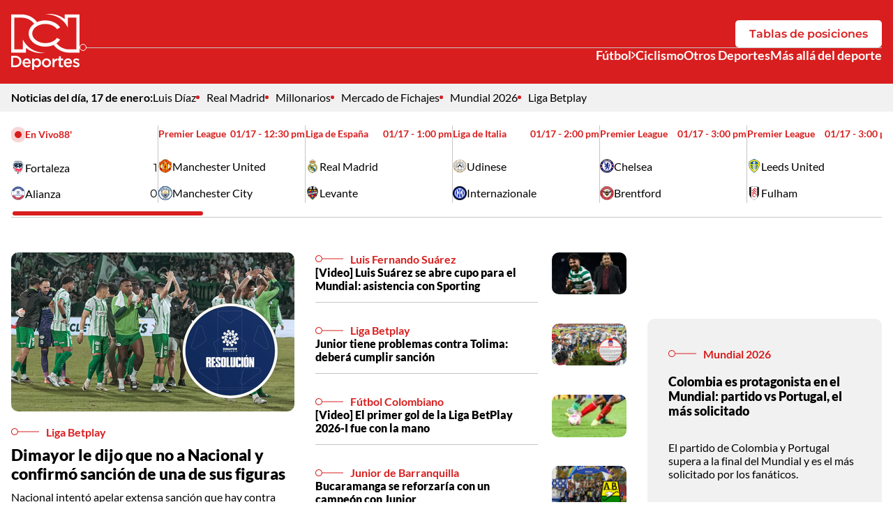

--- FILE ---
content_type: text/html; charset=utf-8
request_url: https://www.google.com/recaptcha/api2/aframe
body_size: 267
content:
<!DOCTYPE HTML><html><head><meta http-equiv="content-type" content="text/html; charset=UTF-8"></head><body><script nonce="pmwCPiyo8vXaXk4wvjWFqA">/** Anti-fraud and anti-abuse applications only. See google.com/recaptcha */ try{var clients={'sodar':'https://pagead2.googlesyndication.com/pagead/sodar?'};window.addEventListener("message",function(a){try{if(a.source===window.parent){var b=JSON.parse(a.data);var c=clients[b['id']];if(c){var d=document.createElement('img');d.src=c+b['params']+'&rc='+(localStorage.getItem("rc::a")?sessionStorage.getItem("rc::b"):"");window.document.body.appendChild(d);sessionStorage.setItem("rc::e",parseInt(sessionStorage.getItem("rc::e")||0)+1);localStorage.setItem("rc::h",'1768620091911');}}}catch(b){}});window.parent.postMessage("_grecaptcha_ready", "*");}catch(b){}</script></body></html>

--- FILE ---
content_type: application/javascript; charset=utf-8
request_url: https://fundingchoicesmessages.google.com/f/AGSKWxX9yFZ-uwp4P4yhrKm3Iy9eboHn7SyQKfheLs6LFZ5u3CHUJxhOYGb14gsLpjAMEV05SaJmMdxOjQpv-JAIaE3mo1yIxM8cA2fcQSIjwjWB5kG8SNt6PzoDiIBq-9aEz9xzyIk3JkPILfS_d5qytCfIetmkJMwQYjPiAv3MHa1Zedn14B1TQcC74ner/_/left_ads./lijitads./ads/leaderboard-_580x100./adswide.
body_size: -1293
content:
window['f5030e52-77b6-4f13-8172-70508a832e60'] = true;

--- FILE ---
content_type: text/plain; charset=utf-8
request_url: https://www.deportesrcn.com/api/wc/teams
body_size: 1904
content:
{
  "equipos": [
    {
      "id": "team-470",
      "codigo": "ALG",
      "nombre": "Argelia",
      "bandera": "https://1287719000.rsc.cdn77.org/banderas/470.png",
      "bombo": 3,
      "debut": 1982,
      "ganados": 3,
      "empatados": 3,
      "perdidos": 7,
      "campeon": 0,
      "subcampeon": 0,
      "posicion": 47,
      "ranking": 35,
      "ediciones": 4,
      "golesFavor": 13,
      "golesContra": 19,
      "diferencia": -6,
      "ultimos_partidos": [
        "P",
        "E",
        "G",
        "P",
        "P"
      ],
      "detalles": ""
    },
    {
      "id": "team-21",
      "codigo": "ARG",
      "nombre": "Argentina",
      "bandera": "https://1287719000.rsc.cdn77.org/banderas/21.png",
      "bombo": 1,
      "debut": 1930,
      "ganados": 47,
      "empatados": 17,
      "perdidos": 24,
      "campeon": 3,
      "subcampeon": 3,
      "posicion": 3,
      "ranking": 2,
      "ediciones": 18,
      "golesFavor": 152,
      "golesContra": 101,
      "diferencia": 51,
      "ultimos_partidos": [
        "E",
        "G",
        "E",
        "G",
        "G"
      ],
      "detalles": ""
    },
    {
      "id": "team-209",
      "codigo": "AUS",
      "nombre": "Australia",
      "bandera": "https://1287719000.rsc.cdn77.org/banderas/209.png",
      "bombo": 2,
      "debut": 1974,
      "ganados": 4,
      "empatados": 4,
      "perdidos": 12,
      "campeon": 0,
      "subcampeon": 0,
      "posicion": 41,
      "ranking": 26,
      "ediciones": 6,
      "golesFavor": 17,
      "golesContra": 37,
      "diferencia": -20,
      "ultimos_partidos": [
        "P",
        "G",
        "G",
        "P",
        "P"
      ],
      "detalles": ""
    },
    {
      "id": "team-449",
      "codigo": "AUT",
      "nombre": "Austria",
      "bandera": "https://1287719000.rsc.cdn77.org/banderas/449.png",
      "bombo": 2,
      "debut": 1934,
      "ganados": 12,
      "empatados": 4,
      "perdidos": 13,
      "campeon": 0,
      "subcampeon": 0,
      "posicion": 21,
      "ranking": 24,
      "ediciones": 7,
      "golesFavor": 43,
      "golesContra": 47,
      "diferencia": -4,
      "ultimos_partidos": [
        "P",
        "E",
        "E",
        "G",
        "P"
      ],
      "detalles": ""
    },
    {
      "id": "team-446",
      "codigo": "BEL",
      "nombre": "B\u00e9lgica",
      "bandera": "https://1287719000.rsc.cdn77.org/banderas/446.png",
      "bombo": 1,
      "debut": 1930,
      "ganados": 21,
      "empatados": 10,
      "perdidos": 20,
      "campeon": 0,
      "subcampeon": 0,
      "posicion": 10,
      "ranking": 8,
      "ediciones": 14,
      "golesFavor": 69,
      "golesContra": 74,
      "diferencia": -5,
      "ultimos_partidos": [
        "E",
        "P",
        "G",
        "G",
        "P"
      ],
      "detalles": ""
    },
    {
      "id": "team-167",
      "codigo": "BRA",
      "nombre": "Brasil",
      "bandera": "https://1287719000.rsc.cdn77.org/banderas/167.png",
      "bombo": 1,
      "debut": 1930,
      "ganados": 76,
      "empatados": 19,
      "perdidos": 19,
      "campeon": 5,
      "subcampeon": 2,
      "posicion": 1,
      "ranking": 5,
      "ediciones": 22,
      "golesFavor": 237,
      "golesContra": 108,
      "diferencia": 129,
      "ultimos_partidos": [
        "E",
        "G",
        "P",
        "G",
        "G"
      ],
      "detalles": ""
    },
    {
      "id": "team-475",
      "codigo": "CAN",
      "nombre": "Canad\u00e1",
      "bandera": "https://1287719000.rsc.cdn77.org/banderas/475.png",
      "bombo": 1,
      "debut": 1986,
      "ganados": 0,
      "empatados": 0,
      "perdidos": 6,
      "campeon": 0,
      "subcampeon": 0,
      "posicion": 81,
      "ranking": 27,
      "ediciones": 2,
      "golesFavor": 2,
      "golesContra": 12,
      "diferencia": -10,
      "ultimos_partidos": [
        "P",
        "P",
        "P",
        "P",
        "P"
      ],
      "detalles": ""
    },
    {
      "id": "team-277",
      "codigo": "CIV",
      "nombre": "Costa de Marfil",
      "bandera": "https://1287719000.rsc.cdn77.org/banderas/277.png",
      "bombo": 3,
      "debut": 2006,
      "ganados": 3,
      "empatados": 1,
      "perdidos": 5,
      "campeon": 0,
      "subcampeon": 0,
      "posicion": 48,
      "ranking": 42,
      "ediciones": 3,
      "golesFavor": 13,
      "golesContra": 14,
      "diferencia": -1,
      "ultimos_partidos": [
        "P",
        "P",
        "G",
        "G",
        "P"
      ],
      "detalles": ""
    },
    {
      "id": "team-168",
      "codigo": "COL",
      "nombre": "Colombia",
      "bandera": "https://1287719000.rsc.cdn77.org/banderas/168.png",
      "bombo": 2,
      "debut": 1962,
      "ganados": 9,
      "empatados": 3,
      "perdidos": 10,
      "campeon": 0,
      "subcampeon": 0,
      "posicion": 27,
      "ranking": 13,
      "ediciones": 6,
      "golesFavor": 32,
      "golesContra": 30,
      "diferencia": 2,
      "ultimos_partidos": [
        "E",
        "G",
        "G",
        "P",
        "P"
      ],
      "detalles": ""
    },
    {
      "id": "team-3731",
      "codigo": "CPV",
      "nombre": "Cabo Verde",
      "bandera": "https://1287719000.rsc.cdn77.org/banderas/3731.png",
      "bombo": 4,
      "debut": 2026,
      "ganados": 0,
      "empatados": 0,
      "perdidos": 0,
      "campeon": 0,
      "subcampeon": 0,
      "posicion": 70,
      "ranking": 68,
      "ediciones": 0,
      "golesFavor": 0,
      "golesContra": 0,
      "diferencia": 0,
      "ultimos_partidos": [
        "D",
        "E",
        "B",
        "U",
        "T"
      ],
      "detalles": "Debut en Copa del Mundo"
    },
    {
      "id": "team-279",
      "codigo": "CRO",
      "nombre": "Croacia",
      "bandera": "https://1287719000.rsc.cdn77.org/banderas/279.png",
      "bombo": 2,
      "debut": 1998,
      "ganados": 13,
      "empatados": 8,
      "perdidos": 9,
      "campeon": 0,
      "subcampeon": 1,
      "posicion": 19,
      "ranking": 10,
      "ediciones": 6,
      "golesFavor": 43,
      "golesContra": 33,
      "diferencia": 10,
      "ultimos_partidos": [
        "G",
        "P",
        "E",
        "E",
        "E"
      ],
      "detalles": ""
    },
    {
      "id": "team-5605",
      "codigo": "CUW",
      "nombre": "Curazao",
      "bandera": "https://1287719000.rsc.cdn77.org/banderas/5605.png",
      "bombo": 4,
      "debut": 2026,
      "ganados": 0,
      "empatados": 0,
      "perdidos": 0,
      "campeon": 0,
      "subcampeon": 0,
      "posicion": 70,
      "ranking": 82,
      "ediciones": 0,
      "golesFavor": 0,
      "golesContra": 0,
      "diferencia": 0,
      "ultimos_partidos": [
        "D",
        "E",
        "B",
        "U",
        "T"
      ],
      "detalles": "Debut en Copa del Mundo"
    },
    {
      "id": "team-169",
      "codigo": "ECU",
      "nombre": "Ecuador",
      "bandera": "https://1287719000.rsc.cdn77.org/banderas/169.png",
      "bombo": 2,
      "debut": 2002,
      "ganados": 5,
      "empatados": 2,
      "perdidos": 6,
      "campeon": 0,
      "subcampeon": 0,
      "posicion": 38,
      "ranking": 23,
      "ediciones": 4,
      "golesFavor": 14,
      "golesContra": 14,
      "diferencia": 0,
      "ultimos_partidos": [
        "P",
        "E",
        "G",
        "E",
        "G"
      ],
      "detalles": ""
    },
    {
      "id": "team-451",
      "codigo": "EGY",
      "nombre": "Egipto",
      "bandera": "https://1287719000.rsc.cdn77.org/banderas/451.png",
      "bombo": 3,
      "debut": 1934,
      "ganados": 0,
      "empatados": 2,
      "perdidos": 5,
      "campeon": 0,
      "subcampeon": 0,
      "posicion": 65,
      "ranking": 34,
      "ediciones": 3,
      "golesFavor": 5,
      "golesContra": 12,
      "diferencia": -7,
      "ultimos_partidos": [
        "P",
        "P",
        "P",
        "P",
        "E"
      ],
      "detalles": ""
    },
    {
      "id": "team-285",
      "codigo": "ENG",
      "nombre": "Inglaterra",
      "bandera": "https://1287719000.rsc.cdn77.org/banderas/285.png",
      "bombo": 1,
      "debut": 1950,
      "ganados": 32,
      "empatados": 22,
      "perdidos": 20,
      "campeon": 1,
      "subcampeon": 0,
      "posicion": 6,
      "ranking": 4,
      "ediciones": 16,
      "golesFavor": 104,
      "golesContra": 68,
      "diferencia": 36,
      "ultimos_partidos": [
        "P",
        "G",
        "G",
        "E",
        "G"
      ],
      "detalles": ""
    },
    {
      "id": "team-280",
      "codigo": "ESP",
      "nombre": "Espa\u00f1a",
      "bandera": "https://1287719000.rsc.cdn77.org/banderas/280.png",
      "bombo": 1,
      "debut": 1934,
      "ganados": 31,
      "empatados": 17,
      "perdidos": 19,
      "campeon": 1,
      "subcampeon": 0,
      "posicion": 7,
      "ranking": 1,
      "ediciones": 16,
      "golesFavor": 108,
      "golesContra": 75,
      "diferencia": 33,
      "ultimos_partidos": [
        "E",
        "P",
        "E",
        "G",
        "E"
      ],
      "detalles": ""
    },
    {
      "id": "team-282",
      "codigo": "FRA",
      "nombre": "Francia",
      "bandera": "https://1287719000.rsc.cdn77.org/banderas/282.png",
      "bombo": 1,
      "debut": 1930,
      "ganados": 39,
      "empatados": 14,
      "perdidos": 20,
      "campeon": 2,
      "subcampeon": 2,
      "posicion": 5,
      "ranking": 3,
      "ediciones": 16,
      "golesFavor": 136,
      "golesContra": 85,
      "diferencia": 51,
      "ultimos_partidos": [
        "E",
        "G",
        "G",
        "G",
        "P"
      ],
      "detalles": ""
    },
    {
      "id": "team-274",
      "codigo": "GER",
      "nombre": "Alemania",
      "bandera": "https://1287719000.rsc.cdn77.org/banderas/274.png",
      "bombo": 1,
      "debut": 1934,
      "ganados": 68,
      "empatados": 21,
      "perdidos": 23,
      "campeon": 4,
      "subcampeon": 4,
      "posicion": 2,
      "ranking": 9,
      "ediciones": 20,
      "golesFavor": 232,
      "golesContra": 130,
      "diferencia": 102,
      "ultimos_partidos": [
        "G",
        "E",
        "P",
        "P",
        "G"
      ],
      "detalles": ""
    },
    {
      "id": "team-283",
      "codigo": "GHA",
      "nombre": "Ghana",
      "bandera": "https://1287719000.rsc.cdn77.org/banderas/283.png",
      "bombo": 4,
      "debut": 2006,
      "ganados": 5,
      "empatados": 3,
      "perdidos": 7,
      "campeon": 0,
      "subcampeon": 0,
      "posicion": 36,
      "ranking": 72,
      "ediciones": 4,
      "golesFavor": 18,
      "golesContra": 23,
      "diferencia": -5,
      "ultimos_partidos": [
        "P",
        "G",
        "P",
        "P",
        "E"
      ],
      "detalles": ""
    },
    {
      "id": "team-4439",
      "codigo": "HAI",
      "nombre": "Hait\u00ed",
      "bandera": "https://1287719000.rsc.cdn77.org/banderas/4439.png",
      "bombo": 4,
      "debut": 1974,
      "ganados": 0,
      "empatados": 0,
      "perdidos": 3,
      "campeon": 0,
      "subcampeon": 0,
      "posicion": 82,
      "ranking": 84,
      "ediciones": 1,
      "golesFavor": 2,
      "golesContra": 14,
      "diferencia": -12,
      "ultimos_partidos": [
        "P",
        "P",
        "P",
        "",
        ""
      ],
      "detalles": ""
    },
    {
      "id": "team-286",
      "codigo": "IRN",
      "nombre": "RI de Ir\u00e1n",
      "bandera": "https://1287719000.rsc.cdn77.org/banderas/286.png",
      "bombo": 2,
      "debut": 1978,
      "ganados": 3,
      "empatados": 4,
      "perdidos": 11,
      "campeon": 0,
      "subcampeon": 0,
      "posicion": 46,
      "ranking": 20,
      "ediciones": 6,
      "golesFavor": 13,
      "golesContra": 31,
      "diferencia": -18,
      "ultimos_partidos": [
        "P",
        "G",
        "P",
        "E",
        "P"
      ],
      "detalles": ""
    },
    {
      "id": "team-621",
      "codigo": "JOR",
      "nombre": "Jordania",
      "bandera": "https://1287719000.rsc.cdn77.org/banderas/621.png",
      "bombo": 4,
      "debut": 2026,
      "ganados": 0,
      "empatados": 0,
      "perdidos": 0,
      "campeon": 0,
      "subcampeon": 0,
      "posicion": 70,
      "ranking": 66,
      "ediciones": 0,
      "golesFavor": 0,
      "golesContra": 0,
      "diferencia": 0,
      "ultimos_partidos": [
        "D",
        "E",
        "B",
        "U",
        "T"
      ],
      "detalles": "Debut en Copa del Mundo"
    },
    {
      "id": "team-288",
      "codigo": "JPN",
      "nombre": "Jap\u00f3n",
      "bandera": "https://1287719000.rsc.cdn77.org/banderas/288.png",
      "bombo": 2,
      "debut": 1998,
      "ganados": 7,
      "empatados": 6,
      "perdidos": 12,
      "campeon": 0,
      "subcampeon": 0,
      "posicion": 29,
      "ranking": 18,
      "ediciones": 7,
      "golesFavor": 25,
      "golesContra": 33,
      "diferencia": -8,
      "ultimos_partidos": [
        "E",
        "G",
        "P",
        "G",
        "P"
      ],
      "detalles": ""
    },
    {
      "id": "team-293",
      "codigo": "KOR",
      "nombre": "Rep. de Corea",
      "bandera": "https://1287719000.rsc.cdn77.org/banderas/293.png",
      "bombo": 2,
      "debut": 1954,
      "ganados": 7,
      "empatados": 10,
      "perdidos": 21,
      "campeon": 0,
      "subcampeon": 0,
      "posicion": 26,
      "ranking": 22,
      "ediciones": 11,
      "golesFavor": 39,
      "golesContra": 78,
      "diferencia": -39,
      "ultimos_partidos": [
        "P",
        "G",
        "P",
        "E",
        "G"
      ],
      "detalles": ""
    },
    {
      "id": "team-466",
      "codigo": "MAR",
      "nombre": "Marruecos",
      "bandera": "https://1287719000.rsc.cdn77.org/banderas/466.png",
      "bombo": 2,
      "debut": 1970,
      "ganados": 5,
      "empatados": 7,
      "perdidos": 11,
      "campeon": 0,
      "subcampeon": 0,
      "posicion": 32,
      "ranking": 11,
      "ediciones": 6,
      "golesFavor": 20,
      "golesContra": 27,
      "diferencia": -7,
      "ultimos_partidos": [
        "P",
        "P",
        "G",
        "E",
        "G"
      ],
      "detalles": ""
    },
    {
      "id": "team-289",
      "codigo": "MEX",
      "nombre": "M\u00e9xico",
      "bandera": "https://1287719000.rsc.cdn77.org/banderas/289.png",
      "bombo": 1,
      "debut": 1930,
      "ganados": 17,
      "empatados": 15,
      "perdidos": 28,
      "campeon": 0,
      "subcampeon": 0,
      "posicion": 13,
      "ranking": 15,
      "ediciones": 17,
      "golesFavor": 62,
      "golesContra": 101,
      "diferencia": -39,
      "ultimos_partidos": [
        "G",
        "P",
        "E",
        "P",
        "P"
      ],
      "detalles": ""
    },
    {
      "id": "team-455",
      "codigo": "NOR",
      "nombre": "Noruega",
      "bandera": "https://1287719000.rsc.cdn77.org/banderas/455.png",
      "bombo": 3,
      "debut": 1938,
      "ganados": 2,
      "empatados": 3,
      "perdidos": 3,
      "campeon": 0,
      "subcampeon": 0,
      "posicion": 50,
      "ranking": 29,
      "ediciones": 3,
      "golesFavor": 7,
      "golesContra": 8,
      "diferencia": -1,
      "ultimos_partidos": [
        "P",
        "G",
        "E",
        "E",
        "E"
      ],
      "detalles": ""
    },
    {
      "id": "team-473",
      "codigo": "NZL",
      "nombre": "Nueva Zelanda",
      "bandera": "https://1287719000.rsc.cdn77.org/banderas/473.png",
      "bombo": 4,
      "debut": 1982,
      "ganados": 0,
      "empatados": 3,
      "perdidos": 3,
      "campeon": 0,
      "subcampeon": 0,
      "posicion": 61,
      "ranking": 86,
      "ediciones": 2,
      "golesFavor": 4,
      "golesContra": 14,
      "diferencia": -10,
      "ultimos_partidos": [
        "E",
        "E",
        "E",
        "P",
        "P"
      ],
      "detalles": ""
    },
    {
      "id": "team-627",
      "codigo": "PAN",
      "nombre": "Panam\u00e1",
      "bandera": "https://1287719000.rsc.cdn77.org/banderas/627.png",
      "bombo": 3,
      "debut": 2018,
      "ganados": 0,
      "empatados": 0,
      "perdidos": 3,
      "campeon": 0,
      "subcampeon": 0,
      "posicion": 78,
      "ranking": 30,
      "ediciones": 1,
      "golesFavor": 2,
      "golesContra": 11,
      "diferencia": -9,
      "ultimos_partidos": [
        "P",
        "P",
        "P",
        "",
        ""
      ],
      "detalles": ""
    },
    {
      "id": "team-170",
      "codigo": "PAR",
      "nombre": "Paraguay",
      "bandera": "https://1287719000.rsc.cdn77.org/banderas/170.png",
      "bombo": 3,
      "debut": 1930,
      "ganados": 7,
      "empatados": 10,
      "perdidos": 10,
      "campeon": 0,
      "subcampeon": 0,
      "posicion": 25,
      "ranking": 39,
      "ediciones": 8,
      "golesFavor": 30,
      "golesContra": 38,
      "diferencia": -8,
      "ultimos_partidos": [
        "P",
        "E",
        "E",
        "G",
        "E"
      ],
      "detalles": ""
    },
    {
      "id": "team-284",
      "codigo": "PBA",
      "nombre": "Pa\u00edses Bajos",
      "bandera": "https://1287719000.rsc.cdn77.org/banderas/284.png",
      "bombo": 1,
      "debut": 1934,
      "ganados": 30,
      "empatados": 14,
      "perdidos": 11,
      "campeon": 0,
      "subcampeon": 3,
      "posicion": 8,
      "ranking": 7,
      "ediciones": 11,
      "golesFavor": 96,
      "golesContra": 52,
      "diferencia": 44,
      "ultimos_partidos": [
        "E",
        "G",
        "G",
        "E",
        "G"
      ],
      "detalles": ""
    },
    {
      "id": "team-291",
      "codigo": "POR",
      "nombre": "Portugal",
      "bandera": "https://1287719000.rsc.cdn77.org/banderas/291.png",
      "bombo": 1,
      "debut": 1966,
      "ganados": 17,
      "empatados": 6,
      "perdidos": 12,
      "campeon": 0,
      "subcampeon": 0,
      "posicion": 15,
      "ranking": 6,
      "ediciones": 8,
      "golesFavor": 61,
      "golesContra": 41,
      "diferencia": 20,
      "ultimos_partidos": [
        "P",
        "G",
        "P",
        "G",
        "G"
      ],
      "detalles": ""
    },
    {
      "id": "team-3752",
      "codigo": "QAT",
      "nombre": "Catar",
      "bandera": "https://1287719000.rsc.cdn77.org/banderas/3752.png",
      "bombo": 3,
      "debut": 2022,
      "ganados": 0,
      "empatados": 0,
      "perdidos": 3,
      "campeon": 0,
      "subcampeon": 0,
      "posicion": 76,
      "ranking": 51,
      "ediciones": 1,
      "golesFavor": 1,
      "golesContra": 7,
      "diferencia": -6,
      "ultimos_partidos": [
        "P",
        "P",
        "P",
        "",
        ""
      ],
      "detalles": ""
    },
    {
      "id": "team-483",
      "codigo": "RSA",
      "nombre": "Sud\u00e1frica",
      "bandera": "https://1287719000.rsc.cdn77.org/banderas/483.png",
      "bombo": 3,
      "debut": 1998,
      "ganados": 2,
      "empatados": 4,
      "perdidos": 3,
      "campeon": 0,
      "subcampeon": 0,
      "posicion": 49,
      "ranking": 61,
      "ediciones": 3,
      "golesFavor": 11,
      "golesContra": 16,
      "diferencia": -5,
      "ultimos_partidos": [
        "G",
        "P",
        "E",
        "P",
        "G"
      ],
      "detalles": ""
    },
    {
      "id": "team-276",
      "codigo": "SAU",
      "nombre": "Arabia Saudita",
      "bandera": "https://1287719000.rsc.cdn77.org/banderas/276.png",
      "bombo": 3,
      "debut": 1994,
      "ganados": 4,
      "empatados": 2,
      "perdidos": 13,
      "campeon": 0,
      "subcampeon": 0,
      "posicion": 45,
      "ranking": 60,
      "ediciones": 6,
      "golesFavor": 14,
      "golesContra": 44,
      "diferencia": -30,
      "ultimos_partidos": [
        "P",
        "P",
        "G",
        "G",
        "P"
      ],
      "detalles": ""
    },
    {
      "id": "team-456",
      "codigo": "SCO",
      "nombre": "Escocia",
      "bandera": "https://1287719000.rsc.cdn77.org/banderas/456.png",
      "bombo": 3,
      "debut": 1954,
      "ganados": 4,
      "empatados": 7,
      "perdidos": 12,
      "campeon": 0,
      "subcampeon": 0,
      "posicion": 34,
      "ranking": 36,
      "ediciones": 8,
      "golesFavor": 25,
      "golesContra": 41,
      "diferencia": -16,
      "ultimos_partidos": [
        "P",
        "E",
        "P",
        "P",
        "G"
      ],
      "detalles": ""
    },
    {
      "id": "team-487",
      "codigo": "SEN",
      "nombre": "Senegal",
      "bandera": "https://1287719000.rsc.cdn77.org/banderas/487.png",
      "bombo": 2,
      "debut": 2002,
      "ganados": 5,
      "empatados": 3,
      "perdidos": 4,
      "campeon": 0,
      "subcampeon": 0,
      "posicion": 35,
      "ranking": 19,
      "ediciones": 3,
      "golesFavor": 16,
      "golesContra": 17,
      "diferencia": -1,
      "ultimos_partidos": [
        "P",
        "G",
        "G",
        "P",
        "P"
      ],
      "detalles": ""
    },
    {
      "id": "team-296",
      "codigo": "SUI",
      "nombre": "Suiza",
      "bandera": "https://1287719000.rsc.cdn77.org/banderas/296.png",
      "bombo": 2,
      "debut": 1934,
      "ganados": 14,
      "empatados": 8,
      "perdidos": 19,
      "campeon": 0,
      "subcampeon": 0,
      "posicion": 17,
      "ranking": 17,
      "ediciones": 12,
      "golesFavor": 55,
      "golesContra": 73,
      "diferencia": -18,
      "ultimos_partidos": [
        "P",
        "G",
        "P",
        "G",
        "P"
      ],
      "detalles": ""
    },
    {
      "id": "team-299",
      "codigo": "TUN",
      "nombre": "T\u00fanez",
      "bandera": "https://1287719000.rsc.cdn77.org/banderas/299.png",
      "bombo": 3,
      "debut": 1978,
      "ganados": 3,
      "empatados": 5,
      "perdidos": 10,
      "campeon": 0,
      "subcampeon": 0,
      "posicion": 44,
      "ranking": 40,
      "ediciones": 6,
      "golesFavor": 14,
      "golesContra": 26,
      "diferencia": -12,
      "ultimos_partidos": [
        "G",
        "P",
        "E",
        "G",
        "P"
      ],
      "detalles": ""
    },
    {
      "id": "team-172",
      "codigo": "URU",
      "nombre": "Uruguay",
      "bandera": "https://1287719000.rsc.cdn77.org/banderas/172.png",
      "bombo": 2,
      "debut": 1930,
      "ganados": 25,
      "empatados": 13,
      "perdidos": 21,
      "campeon": 2,
      "subcampeon": 0,
      "posicion": 9,
      "ranking": 16,
      "ediciones": 14,
      "golesFavor": 89,
      "golesContra": 76,
      "diferencia": 13,
      "ultimos_partidos": [
        "G",
        "P",
        "E",
        "P",
        "G"
      ],
      "detalles": ""
    },
    {
      "id": "team-281",
      "codigo": "USA",
      "nombre": "Estados Unidos",
      "bandera": "https://1287719000.rsc.cdn77.org/banderas/281.png",
      "bombo": 1,
      "debut": 1930,
      "ganados": 9,
      "empatados": 8,
      "perdidos": 20,
      "campeon": 0,
      "subcampeon": 0,
      "posicion": 23,
      "ranking": 14,
      "ediciones": 11,
      "golesFavor": 40,
      "golesContra": 66,
      "diferencia": -26,
      "ultimos_partidos": [
        "P",
        "G",
        "E",
        "E",
        "P"
      ],
      "detalles": ""
    },
    {
      "id": "team-3753",
      "codigo": "UZB",
      "nombre": "Uzbekist\u00e1n",
      "bandera": "https://1287719000.rsc.cdn77.org/banderas/3753.png",
      "bombo": 3,
      "debut": 2026,
      "ganados": 0,
      "empatados": 0,
      "perdidos": 0,
      "campeon": 0,
      "subcampeon": 0,
      "posicion": 70,
      "ranking": 50,
      "ediciones": 0,
      "golesFavor": 0,
      "golesContra": 0,
      "diferencia": 0,
      "ultimos_partidos": [
        "D",
        "E",
        "B",
        "U",
        "T"
      ],
      "detalles": "Debut en Copa del Mundo"
    },
    {
      "id": "icc_playoff_1",
      "codigo": "FIFA 1",
      "nombre": "FIFA Play-Off 1",
      "bandera": "https://1287719000.rsc.cdn77.org/banderas/default.png",
      "bombo": 4,
      "debut": 0,
      "ganados": 0,
      "empatados": 0,
      "perdidos": 0,
      "campeon": 0,
      "subcampeon": 0,
      "posicion": 0,
      "ranking": 0,
      "ediciones": 0,
      "golesFavor": 0,
      "golesContra": 0,
      "diferencia": 0,
      "ultimos_partidos": [
        "",
        "",
        "",
        "",
        ""
      ],
      "detalles": ""
    },
    {
      "id": "icc_playoff_2",
      "codigo": "FIFA 2",
      "nombre": "FIFA Play-Off 2",
      "bandera": "https://1287719000.rsc.cdn77.org/banderas/default.png",
      "bombo": 4,
      "debut": 0,
      "ganados": 0,
      "empatados": 0,
      "perdidos": 0,
      "campeon": 0,
      "subcampeon": 0,
      "posicion": 0,
      "ranking": 0,
      "ediciones": 0,
      "golesFavor": 0,
      "golesContra": 0,
      "diferencia": 0,
      "ultimos_partidos": [
        "",
        "",
        "",
        "",
        ""
      ],
      "detalles": ""
    },
    {
      "id": "uefa_playoff_1",
      "codigo": "UEFA 1",
      "nombre": "UEFA Play-Off A",
      "bandera": "https://1287719000.rsc.cdn77.org/banderas/default.png",
      "bombo": 4,
      "debut": 0,
      "ganados": 0,
      "empatados": 0,
      "perdidos": 0,
      "campeon": 0,
      "subcampeon": 0,
      "posicion": 0,
      "ranking": 0,
      "ediciones": 0,
      "golesFavor": 0,
      "golesContra": 0,
      "diferencia": 0,
      "ultimos_partidos": [
        "",
        "",
        "",
        "",
        ""
      ],
      "detalles": ""
    },
    {
      "id": "uefa_playoff_2",
      "codigo": "UEFA 2",
      "nombre": "UEFA Play-Off B",
      "bandera": "https://1287719000.rsc.cdn77.org/banderas/default.png",
      "bombo": 4,
      "debut": 0,
      "ganados": 0,
      "empatados": 0,
      "perdidos": 0,
      "campeon": 0,
      "subcampeon": 0,
      "posicion": 0,
      "ranking": 0,
      "ediciones": 0,
      "golesFavor": 0,
      "golesContra": 0,
      "diferencia": 0,
      "ultimos_partidos": [
        "",
        "",
        "",
        "",
        ""
      ],
      "detalles": ""
    },
    {
      "id": "uefa_playoff_3",
      "codigo": "UEFA 3",
      "nombre": "UEFA Play-Off C",
      "bandera": "https://1287719000.rsc.cdn77.org/banderas/default.png",
      "bombo": 4,
      "debut": 0,
      "ganados": 0,
      "empatados": 0,
      "perdidos": 0,
      "campeon": 0,
      "subcampeon": 0,
      "posicion": 0,
      "ranking": 0,
      "ediciones": 0,
      "golesFavor": 0,
      "golesContra": 0,
      "diferencia": 0,
      "ultimos_partidos": [
        "",
        "",
        "",
        "",
        ""
      ],
      "detalles": ""
    },
    {
      "id": "uefa_playoff_4",
      "codigo": "UEFA 4",
      "nombre": "UEFA Play-Off D",
      "bandera": "https://1287719000.rsc.cdn77.org/banderas/default.png",
      "bombo": 4,
      "debut": 0,
      "ganados": 0,
      "empatados": 0,
      "perdidos": 0,
      "campeon": 0,
      "subcampeon": 0,
      "posicion": 0,
      "ranking": 0,
      "ediciones": 0,
      "golesFavor": 0,
      "golesContra": 0,
      "diferencia": 0,
      "ultimos_partidos": [
        "",
        "",
        "",
        "",
        ""
      ],
      "detalles": ""
    }
  ],
  "grupos": [
    "A",
    "B",
    "C",
    "D",
    "E",
    "F",
    "G",
    "H",
    "I",
    "J",
    "K",
    "L"
  ],
  "bombos": [
    1,
    2,
    3,
    4
  ],
  "metadata": {
    "version": "2.0",
    "torneo": "Mundial FIFA 2026",
    "fecha": "2026-06-01",
    "totalEquipos": 48,
    "totalGrupos": 12,
    "equiposPorGrupo": 4
  }
}

--- FILE ---
content_type: application/javascript
request_url: https://i.deportesrcn.com/__assets/assets/v0.1.0/LastStanding.vue_vue_type_script_setup_true_lang-CBKL9Qi4.js
body_size: 559
content:
import{d as w,b as s,h as m,e as t,F as u,g,k as $,f as e,j as h,t as c,B as p,a0 as I,u as b,P as C,r as _,T as N,m as k,w as y,_ as f,v as S,n as x,i as A}from"./base-CqYwlU0F.js";import{_ as B,a as V}from"./RankingTable.vue_vue_type_script_setup_true_lang-Ce81NjCa.js";const D={class:"standing-1 reduced"},R={key:0,class:"group-name"},T={class:"team"},E=["href","title"],F={class:"name"},H={class:"dif"},L={class:"points"},P={key:0,class:"statuses"},U=w({__name:"ReducedRankingTable",props:{standingApi:{},teamId:{}},setup(i){return(v,l)=>i.standingApi?(t(),s(u,{key:0},[g(b(C),{options:{scrollbars:{clickScroll:!0,theme:"drcn-theme",autoHide:"move",autoHideDelay:600,autoHideSuspend:!0}},defer:""},{default:$(()=>[e("div",D,[(t(!0),s(u,null,h(i.standingApi.standings,n=>(t(),s("div",{class:"table",key:n.id},[n.groupName?(t(),s("div",R,c(n.groupName),1)):m("",!0),l[0]||(l[0]=e("div",{class:"th"},[e("div",{class:"team upper"},"Equipos"),e("div",null,"J"),e("div",{class:"dif"},"GD"),e("div",{class:"upper"},"PTS")],-1)),(t(!0),s(u,null,h(n.ranking,a=>(t(),s("div",{key:a.contestantId,class:p([{highlighted:a.contestantId==i.teamId},"tr"])},[e("div",T,[e("span",{class:p(["rank",a.rankStatus])},c(a.rank),3),e("a",{class:"i-name",href:a.contestantUrl,title:a.contestantName},[g(I,{name:a.contestantName,"opta-id":a.optaId},null,8,["name","opta-id"]),e("span",F,c(a.contestantShortName),1)],8,E)]),e("div",null,c(a.matchesPlayed),1),e("div",H,c(a.goalDifference),1),e("div",L,c(a.points),1)],2))),128))]))),128))])]),_:1}),i.standingApi?(t(),s("div",P,[(t(!0),s(u,null,h(i.standingApi.statuses,n=>(t(),s("div",{key:n.key,class:p(["legend",n.value])},c(n.key),3))),128))])):m("",!0)],64)):m("",!0)}}),j={class:"standings-with-filters"},q={class:"filters"},z={key:0,class:"sel"},G={class:"ddl"},J=["value"],M={key:1,class:"sel"},K={class:"ddl"},O=["value"],Q=["href"],W={key:1,class:"last-standing-shimmer"},Z=w({__name:"LastStanding",props:{competitions:{},isReducedStanding:{type:Boolean}},setup(i){const v=_(),l=_(i.competitions.find(r=>r.isSelected)),n=_(i.competitions.find(r=>r.isSelected)?.defaultStageId??""),a=()=>{n.value=l.value?.defaultStageId??""};return N(()=>{V({stageId:n.value}).then(r=>{v.value=r.data,x(()=>{A()})})}),(r,o)=>v.value?(t(),s(u,{key:0},[e("div",j,[e("div",q,[i.competitions?(t(),s("div",z,[o[2]||(o[2]=e("label",{for:"sel_competition"},"Competición",-1)),e("div",G,[g(f,{name:"arrow",width:640,height:1024}),y(e("select",{id:"sel_competition","onUpdate:modelValue":o[0]||(o[0]=d=>l.value=d),onChange:a},[(t(!0),s(u,null,h(i.competitions,d=>(t(),s("option",{value:d,key:d.id},c(d.name),9,J))),128))],544),[[S,l.value]])])])):m("",!0),l.value?.lastStages?.length?(t(),s("div",M,[o[3]||(o[3]=e("label",{for:"sel_stage"},"Fase",-1)),e("div",K,[g(f,{name:"arrow",width:640,height:1024}),y(e("select",{id:"sel_stage","onUpdate:modelValue":o[1]||(o[1]=d=>n.value=d)},[(t(!0),s(u,null,h(l.value.lastStages,d=>(t(),s("option",{key:d.id,value:d.id},c(d.name),9,O))),128))],512),[[S,n.value]])])])):m("",!0)])]),i.isReducedStanding?(t(),k(U,{key:0,"standing-api":v.value},null,8,["standing-api"])):(t(),k(B,{key:1,"standing-api":v.value,"disable-last-five":!0},null,8,["standing-api"])),l.value?(t(),s("a",{key:2,class:"btn primary with-icon",href:l.value.url},[o[4]||(o[4]=e("span",{class:"btn-text"},"Ver más estadísticas",-1)),g(f,{name:"arrow",width:640,height:1024})],8,Q)):m("",!0)],64)):(t(),s("div",W))}});export{Z as _};
